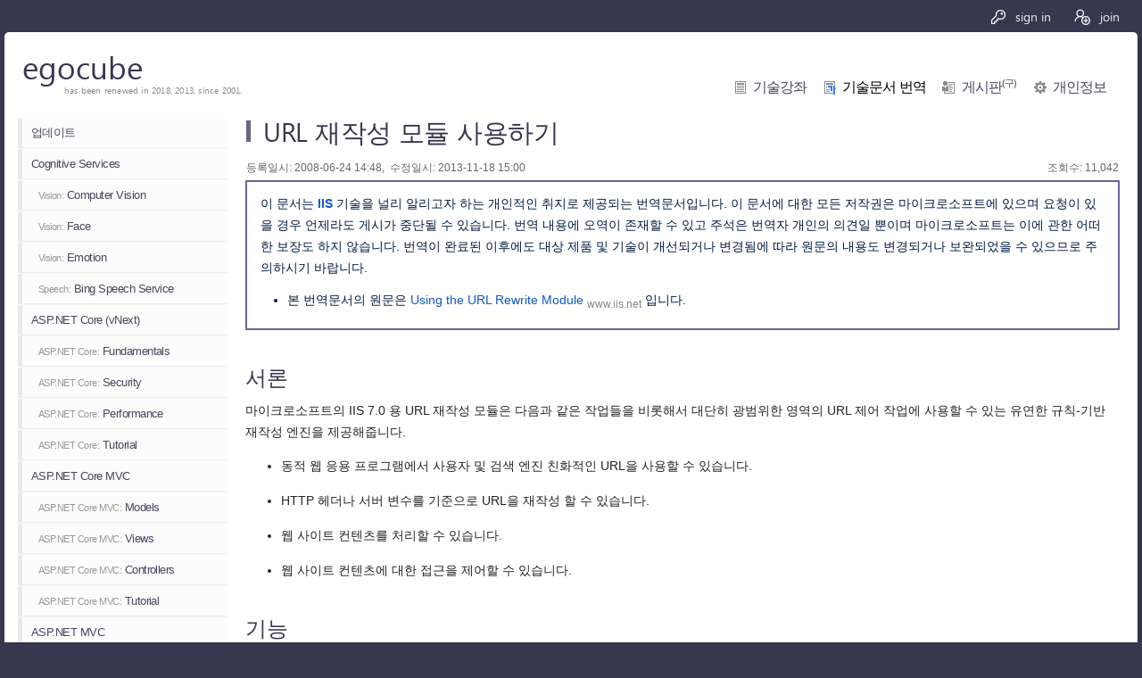

--- FILE ---
content_type: text/html; charset=utf-8
request_url: http://www.egocube.pe.kr/Translation/Content/url-rewrite/200806240001
body_size: 8240
content:
<!DOCTYPE html>
<html>
<head>
    <!-- Google tag (gtag.js) -->
    <script async src="https://www.googletagmanager.com/gtag/js?id=UA-140255-1"></script>
    <script>
        window.dataLayer = window.dataLayer || [];
        function gtag() { dataLayer.push(arguments); }
        gtag('js', new Date());

        gtag('config', 'UA-140255-1');
    </script>
    <meta charset="utf-8" />
    <meta http-equiv="X-UA-Compatible" content="IE=edge">
    <meta name="viewport" content="width=device-width, initial-scale=1.0" />
    <meta property="og:title" content="URL &#xC7AC;&#xC791;&#xC131; &#xBAA8;&#xB4C8; &#xC0AC;&#xC6A9;&#xD558;&#xAE30;">
    <meta property="og:description" content="&#xB9C8;&#xC774;&#xD06C;&#xB85C;&#xC18C;&#xD504;&#xD2B8;&#xC758; IIS 7.0 &#xC6A9; URL &#xC7AC;&#xC791;&#xC131; &#xBAA8;&#xB4C8;&#xC740; &#xB2E4;&#xC74C;&#xACFC; &#xAC19;&#xC740; &#xC791;&#xC5C5;&#xB4E4;&#xC744; &#xBE44;&#xB86F;&#xD574;&#xC11C; &#xB300;&#xB2E8;&#xD788; &#xAD11;&#xBC94;&#xC704;&#xD55C; &#xC601;&#xC5ED;&#xC758; URL &#xC81C;&#xC5B4; &#xC791;&#xC5C5;&#xC5D0; &#xC0AC;&#xC6A9;&#xD560; &#xC218; &#xC788;&#xB294; &#xC720;&#xC5F0;&#xD55C; &#xADDC;&#xCE59;-&#xAE30;&#xBC18; &#xC7AC;&#xC791;&#xC131; &#xC5D4;&#xC9C4;&#xC744; &#xC81C;&#xACF5;&#xD574;&#xC90D;&#xB2C8;&#xB2E4;.">
    <meta property="og:image" content="http://www.egocube.pe.kr/images/logo/logo_og_image.png">
    <meta property="og:image:alt" content="egocube Logo">
    <title>egocube.core - URL &#xC7AC;&#xC791;&#xC131; &#xBAA8;&#xB4C8; &#xC0AC;&#xC6A9;&#xD558;&#xAE30;</title>
    <link href="/favicon.ico" rel="shortcut icon" type="image/x-icon" />
    <link rel="stylesheet" href="/lib/segoe-fonts/segoe-fonts.css" />
    
    
        <link rel="stylesheet" href="/css/common.min.css?v=mLFZDwv1Ag6NYGiOVjjuy2ngep1M-cImv_gNgeBuQPE" />
        <link rel="stylesheet" href="/css/document.min.css?v=Xl-HJ8PkRKUQydo_XS5qrGERES6OL2qKOP93sbLyj6c" />
        <link rel="stylesheet" href="/css/print.min.css?v=SG5a1IgoQSxpNCXK3ENrWFCsybV8cpGjh9JH9RUw4x4" media="print" />
    
</head>
<body>
    <div class="container">
        <div class="signIn">
        <div class="before">
            <a id="signin" href="/authorize/signin?returnurl=%2FTranslation%2FContent%2Furl-rewrite%2F200806240001"><img src="/images/button/mbtnSignIn.png" class="black" /><img src="/images/button/sbtnSignIn.png" class="white" /> sign in</a>
            <a id="join" href="/authorize/join"><img src="/images/button/mbtnJoin.png" class="black mr7" /><img src="/images/button/sbtnJoin.png" class="white" /> join</a>
        </div>
</div>

        <div class="wrap">
            <header class="gnb">
                <div class="logo">
    <a class="name segoe" href="/">egocube</a>
    <span class="desc segoe">has been renewed in 2018, 2013, since 2001.</span>
</div>
<div class="menu-box">
        <img id="mMenuButton" src="/Images/Button/mobtnMenu.png" onclick="utility.toggleMenu();">
    <ul class="menu">
        <li>
            <a id="menuLecture" class="" href="/lecture">기술강좌</a>
        </li>
        <li>
            <a id="menuTranslation" class="current" href="/translation">기술문서 번역</a>
        </li>
        <li>
            <a id="menuForum" class="" href="/cubeboard/version1/list/asp-net-iis/page1">게시판<sup>(구)</sup></a>
        </li>
            <li>
                <a id="menuUser" class="" href="/user">개인정보</a>
            </li>
    </ul>
</div>
            </header>
            <nav class="lnb">
                <div class="lnb-box">
                    
    <div id="menu-holder">
                    <a class="menu-item " href="/translation">업데이트</a>
                    <a class="menu-item " href="/translation/index/cognitive">Cognitive Services</a>
                    <a class="menu-item " href="/translation/index/cognitive-computer-vision"><span class="cognitive">Vision:</span> Computer Vision</a>
                    <a class="menu-item " href="/translation/index/cognitive-face"><span class="cognitive">Vision:</span> Face</a>
                    <a class="menu-item " href="/translation/index/cognitive-emotion"><span class="cognitive">Vision:</span> Emotion</a>
                    <a class="menu-item " href="/translation/index/cognitive-speech"><span class="cognitive">Speech:</span> Bing Speech Service</a>
                    <a class="menu-item " href="/translation/index/asp-net-vnext">ASP.NET Core (vNext)</a>
                    <a class="menu-item " href="/translation/index/asp-net-core-fundamentals"><span class="aspnetcore">ASP.NET Core:</span> Fundamentals</a>
                    <a class="menu-item " href="/translation/index/asp-net-core-security"><span class="aspnetcore">ASP.NET Core:</span> Security</a>
                    <a class="menu-item " href="/translation/index/asp-net-core-performance"><span class="aspnetcore">ASP.NET Core:</span> Performance</a>
                    <a class="menu-item " href="/translation/index/asp-net-core-tutorial-1"><span class="aspnetcore">ASP.NET Core:</span> Tutorial</a>
                    <a class="menu-item " href="/translation/index/asp-net-core-mvc">ASP.NET Core MVC</a>
                    <a class="menu-item " href="/translation/index/asp-net-core-mvc-models"><span class="aspnetcore">ASP.NET Core MVC:</span> Models</a>
                    <a class="menu-item " href="/translation/index/asp-net-core-mvc-views"><span class="aspnetcore">ASP.NET Core MVC:</span> Views</a>
                    <a class="menu-item " href="/translation/index/asp-net-core-mvc-controllers"><span class="aspnetcore">ASP.NET Core MVC:</span> Controllers</a>
                    <a class="menu-item " href="/translation/index/asp-net-core-mvc-tutorial-1"><span class="aspnetcore">ASP.NET Core MVC:</span> Tutorial</a>
                    <a class="menu-item " href="/translation/index/asp-net-mvc">ASP.NET MVC</a>
                    <a class="menu-item " href="/translation/index/asp-net-mvc-5-tutorial-1"><span class="tutorial">Tutorial:</span> ASP.NET MVC 5</a>
                    <a class="menu-item " href="/translation/index/asp-net-mvc-5-ef-6-tutorial-1"><span class="tutorial">Tutorial:</span> ASP.NET MVC 5 with EF 6</a>
                    <a class="menu-item " href="/translation/index/asp-net-mvc-4-rc-tutorial-1"><span class="tutorial">Tutorial:</span> ASP.NET MVC 4 RC</a>
                    <a class="menu-item " href="/translation/index/asp-net-mvc-3-tutorial-1"><span class="tutorial">Tutorial:</span> ASP.NET MVC 3</a>
                    <a class="menu-item " href="/translation/index/asp-net-web-api">ASP.NET Web API</a>
                    <a class="menu-item " href="/translation/index/asp-net-signalr">ASP.NET SignalR</a>
                    <a class="menu-item " href="/translation/index/asp-net-identity">ASP.NET Identity</a>
                    <a class="menu-item " href="/translation/index/owin-and-katana">OWIN and Katana</a>
                    <a class="menu-item " href="/translation/index/iis-85">What's New in IIS 8.5?</a>
                    <a class="menu-item " href="/translation/index/iis-8">What's New in IIS 8?</a>
                    <a class="menu-item " href="/translation/index/iis-7">Internet Information Services (IIS)</a>
                    <a class="menu-item " href="/translation/index/ftp-7"><span class="iis">IIS:</span> FTP 7.x</a>
                    <a class="menu-item current" href="/translation/index/url-rewrite"><span class="iis">IIS:</span> URL Rewrite Module</a>
                    <a class="menu-item " href="/translation/index/arr"><span class="iis">IIS:</span> Application Request Routing</a>
                    <a class="menu-item " href="/translation/index/seo"><span class="iis">IIS:</span> SEO Toolkit</a>
                    <a class="menu-item " href="/translation/index/classic-asp"><span class="iis">IIS:</span> Classic ASP</a>
                    <a class="menu-item " href="/translation/index/development"><span class="iis">IIS:</span> Development</a>
                    <a class="menu-item " href="/translation/index/iis-express">IIS Express</a>
                    <a class="menu-item " href="/translation/books">번역서적 소개</a>
    </div>


                </div>
                <div class="filter-box">
                    <table class="filter">
    <tr>
        <td colspan="2">
            <input type="text" id="FilterKeyword" name="FilterKeyword" value="" />
        </td>
    </tr>
    <tr>
        <td style="width:90%;">
            <select id="FilterType" name="FilterType"><option value="0">&#xC81C;&#xBAA9;</option>
<option value="1">&#xC81C;&#xBAA9; &#xBC0F; &#xBCF8;&#xBB38;</option>
</select>
        </td>
        <td style="text-align:right;">
            <a id="btnSetFilter" class="button">적용</a><a id="btnClearFilter" class="button">취소</a>
        </td>
    </tr>
</table>
                </div>
            </nav>
            <section class="main">
                <article>
                    
<h1>URL 재작성 모듈 사용하기</h1>

<div class="mainCntnt">

    <div class="listInfo" style="clear:both;">
        <div class="count fl" style="padding-left:1px;">
            등록일시: 2008-06-24 14:48,&nbsp;
            수정일시: 2013-11-18 15:00
        </div>
        <div class="count fr" style="padding-right:1px;">
            조회수: 11,042
        </div>
    </div>

    <div class="header" style="clear:both;">
        이 문서는 <strong>IIS</strong> 기술을 널리 알리고자 하는 개인적인 취지로 제공되는 번역문서입니다.
        이 문서에 대한 모든 저작권은 마이크로소프트에 있으며 요청이 있을 경우 언제라도 게시가 중단될 수 있습니다.
        번역 내용에 오역이 존재할 수 있고 주석은 번역자 개인의 의견일 뿐이며 마이크로소프트는 이에 관한 어떠한 보장도 하지 않습니다.
        번역이 완료된 이후에도 대상 제품 및 기술이 개선되거나 변경됨에 따라 원문의 내용도 변경되거나 보완되었을 수 있으므로 주의하시기 바랍니다.
            <ul>
                    <li>본 번역문서의 원문은 <a href="http://www.iis.net/learn/extensions/url-rewrite-module/using-the-url-rewrite-module" target="_blank">Using the URL Rewrite Module</a> <sub><a href="http://www.iis.net" target="_blank">www.iis.net</a></sub> 입니다.</li>
            </ul>
    </div>

    <h2>
    서론
</h2>
<p>
    <!--__SUMMARY_SPOT__-->
    마이크로소프트의 IIS 7.0 용 URL 재작성 모듈은 다음과 같은 작업들을 비롯해서 대단히 광범위한 영역의 URL 제어 작업에 사용할 수 있는 유연한 규칙-기반 재작성 엔진을 제공해줍니다.
</p>
<ul>
    <li>동적 웹 응용 프로그램에서 사용자 및 검색 엔진 친화적인 URL을 사용할 수 있습니다.</li>
    <li>HTTP 헤더나 서버 변수를 기준으로 URL을 재작성 할 수 있습니다.</li>
    <li>웹 사이트 컨텐츠를 처리할 수 있습니다.</li>
    <li>웹 사이트 컨텐츠에 대한 접근을 제어할 수 있습니다.</li>
</ul>
<h2>
    기능
</h2>
<p>
    마이크로소프트 URL 재작성 모듈은 다음과 같은 핵심 기능들을 포함하고 있습니다:
</p>
<ul>
    <li>규칙-기반 URL 재작성 엔진.<br />
        재작성 규칙을 사용해서 요청 URL의 어떤 부분을 비교하거나 매칭할지, 그리고 만약 그 비교가 성공적일 때 어떤 작업을 수행할 지 등의 논리를 지정합니다.
        웹 서버 관리자와 사이트 관리자는 이런 재작성 규칙을 하나 이상 작성해서 URL 재작성 로직을 정의할 수 있습니다.
    </li>
    <li>정규 표현식 패턴 매칭.<br />
        <a href="http://www.ecma-international.org/publications/files/ECMA-ST/Ecma-262.pdf" target="_blank">ECMA-262 호환 정규 표현식 구문</a>을 사용해서 패턴 매칭 재작성 규칙을 작성할 수 있습니다.
    </li>
    <li>와일드 카드 패턴 매칭.<br />
        와일드카드 구문을 사용해서 패턴 매칭 재작성 규칙을 작성할 수 있습니다.
    </li>
    <li>전역 또는 분산 재작성 규칙. <span class="supStar">*</span><br />
        전역 규칙은 서버 수준 URL 재작성 로직을 정의합니다.
        전역 규칙은 applicationHost.config 파일에 저장되며 보다 하위 수준의 구성 설정에 의해서 재정의되거나 비활성화 될 수 없습니다.
        분산 규칙은 특정 구성 설정 영역에 제한적인 URL 재작성 로직을 정의합니다.
        이 유형의 규칙은 모든 수준의 구성 설정에서 web.config 파일을 이용해서 정의할 수 있습니다.
    </li>
    <li>서버 변수 및 HTTP 헤더 접근. <span class="supStar">**</span><br />
        서버 변수와 HTTP 헤더는 HTTP 요청에 대한 추가적인 정보들을 제공해줍니다.
        이 정보들은 URL 재작성을 위한 판단의 근거로 사용되거나 출력 URL을 구성하기 위한 정보로 활용될 수 있습니다.
    </li>
    <li>다양한 규칙 동작.<br />
        규칙의 결과로 URL을 재작성하는 대신, 다양한 작업을 실행할 수도 있습니다.
        가령, HTTP 재전송을 시키거나 요청을 중단시키고, 또는 HTTP 클라이언트에 사용자 정의 상태 코드를 전송할 수도 있습니다.
    </li>
    <li>재작성 맵.<br />
        재작성 맵은 재작성 규칙에서 대체 URL을 생성할 때 사용할 수 있는 무작위적인 이름-값 컬렉션입니다.
        재작성 맵은 특히 정적인 문자열로 이뤄진 대량의 재작성 규칙이 필요한 경우 유용합니다. 
        (예, 특별한 패턴이 존재하지 않는 경우)
        이런 경우에는 단순한 재작성 규칙을 대량으로 정의하는 대신, 입력 URL과 대체 URL의 모든 맵핑을 키와 값으로 재작성 맵에 입력하고, 입력 URL에 대한 대체 URL을 찾기 위해 이 재작성 맵을 참조하는 하나의 재작성 규칙을 작성할 수 있습니다.
    </li>
    <li>
        재작성 규칙 맵핑을 위한 사용자 인터페이스.<br />
        재작성 규칙은 IIS 관리자의 "URL 재작성 모듈" 기능을 사용해서 추가하거나, 제거하고 편집할 수 있습니다.
    </li>
    <li>mod_rewrite 규칙을 가져오기 위한 GUI 도구.<br />
        URL 재작성 모듈에는 mod_rewrite 형식의 재작성 규칙을 IIS 형식의 재작성 규칙으로 변환하기 위한 GUI 도구가 포함되어 있습니다.
    </li>
</ul>
<div class="anote">
    <p style="margin-top:0px; text-indent:-15px;">
        <span class="sup">*</span>
        이는 IIS 7의 고유 기능인 분산 구성 설정 시스템을 감안해 볼 때, 너무나 당연한 것입니다.
    </p>
    <p style="margin-top:0px; text-indent:-22px;">
        <span class="sup">**</span>
        가령, 사용자의 웹 브라우저에 설정된 언어를 근거로 지역화된 알맞은 페이지로 URL을 재작성하는 경우 등을 생각해 볼 수 있습니다.
    </p>
</div>
<h2>
    URL 재작성 모듈 다운로드 위치
</h2>
<ul>
    <li>IIS 7.0 용 x86 CTP 버전 다운로드 : <a href="http://go.microsoft.com/?linkid=9722533" target="_blank">http://go.microsoft.com/?linkid=9722533</a></li>
    <li>IIS 7.0 용 x64 CTP 버전 다운로드 : <a href="http://go.microsoft.com/?linkid=9722532" target="_blank">http://go.microsoft.com/?linkid=9722532</a></li>
</ul>
<h2>
    URL 재작성 모듈 사용방법
</h2>
<p>
    다음 기사들은 URL 재작성 모듈의 기능과 보편적인 URL 재작성 시나리오에 따라 그 기능들을 사용하는 방법들을 소개하고 있습니다. 
</p>
<h3>
    기본학습
</h3>
<ul>
    <li><a href="/translation/content/url-rewrite/200807020001" target="_self">URL 재작성 모듈을 위한 재작성 규칙 작성하기</a></li>
    <li><a href="/translation/content/url-rewrite/200807110001" target="_self">실패한 요청 추적을 사용해서 재작성 규칙 추적하기</a></li>
    <li><a href="/translation/content/url-rewrite/200807210001" target="_self">전역 및 분산 재작성 규칙 사용하기</a></li>
    <li><a href="/translation/content/url-rewrite/200807280001" target="_self">URL 재작성 모듈에서 재작성 맵 활용하기</a></li>
    <li><a href="/translation/content/url-rewrite/200807300001" target="_self">아파치 mod_rewrite 규칙 가져오기</a></li>
    <li><a href="http://www.iis.net/learn/extensions/url-rewrite-module/enabling-pretty-permalinks-in-wordpress" target="_blank">워드프레스에서 영구적인 링크를 보기 좋게 활성화하기</a></li>
</ul>
<h3>
    기능 레퍼런스
</h3>
<ul>
    <li><a href="http://www.iis.net/learn/extensions/url-rewrite-module/url-rewrite-module-configuration-reference" target="_blank">URL 재작성 모듈 구성 설정 스키마 레퍼런스</a></li>
</ul>

        <div id="bottomIndexMargin"></div>
    <div id="bottomIndexTitle">
        INDEX: <a href="/translation/index/url-rewrite">IIS: URL Rewrite Module &#xAE30;&#xC220;&#xBB38;&#xC11C; &#xBC88;&#xC5ED;</a>
    </div>
    <div id="bottomIndex">
        <ul>
                <li class="translation current">
                    <a href="/translation/content/url-rewrite/200806240001">URL &#xC7AC;&#xC791;&#xC131; &#xBAA8;&#xB4C8; &#xC0AC;&#xC6A9;&#xD558;&#xAE30;</a>
                    <span>2008-06-24 14:48</span>
                </li>
                <li class="translation ">
                    <a href="/translation/content/url-rewrite/200807020001">URL &#xC7AC;&#xC791;&#xC131; &#xBAA8;&#xB4C8;&#xC744; &#xC704;&#xD55C; &#xC7AC;&#xC791;&#xC131; &#xADDC;&#xCE59; &#xC791;&#xC131;&#xD558;&#xAE30;</a>
                    <span>2008-07-02 15:20</span>
                </li>
                <li class="translation ">
                    <a href="/translation/content/url-rewrite/200807110001">&#xC2E4;&#xD328;&#xD55C; &#xC694;&#xCCAD; &#xCD94;&#xC801;&#xC744; &#xC0AC;&#xC6A9;&#xD574;&#xC11C; &#xC7AC;&#xC791;&#xC131; &#xADDC;&#xCE59; &#xCD94;&#xC801;&#xD558;&#xAE30;</a>
                    <span>2008-07-11 23:00</span>
                </li>
                <li class="translation ">
                    <a href="/translation/content/url-rewrite/200807210001">&#xC804;&#xC5ED; &#xBC0F; &#xBD84;&#xC0B0; &#xC7AC;&#xC791;&#xC131; &#xADDC;&#xCE59; &#xC0AC;&#xC6A9;&#xD558;&#xAE30;</a>
                    <span>2008-07-21 13:28</span>
                </li>
                <li class="translation ">
                    <a href="/translation/content/url-rewrite/200807280001">URL &#xC7AC;&#xC791;&#xC131; &#xBAA8;&#xB4C8;&#xC5D0;&#xC11C; &#xC7AC;&#xC791;&#xC131; &#xB9F5; &#xD65C;&#xC6A9;&#xD558;&#xAE30;</a>
                    <span>2008-07-28 09:35</span>
                </li>
                <li class="translation ">
                    <a href="/translation/content/url-rewrite/200807300001">&#xC544;&#xD30C;&#xCE58; mod_rewrite &#xADDC;&#xCE59; &#xAC00;&#xC838;&#xC624;&#xAE30;</a>
                    <span>2008-07-30 13:26</span>
                </li>
        </ul>
    </div>

</div>

<div id="sideTab" align="right">
    <a id="sideTabSearch" href="javascript:fullSearch.show();" title="전체문서 검색"><img src="/images/button/mbtnFullSearch.png"></a>
    <a id="sideTabList" title="기술문서 번역 목록으로" href="/translation/index/url-rewrite"><img src="/images/button/mbtnList.png"></a>
        <a id="sideTabNext" title="URL &#xC7AC;&#xC791;&#xC131; &#xBAA8;&#xB4C8;&#xC744; &#xC704;&#xD55C; &#xC7AC;&#xC791;&#xC131; &#xADDC;&#xCE59; &#xC791;&#xC131;&#xD558;&#xAE30;" href="/translation/content/url-rewrite/200807020001"><img src="/images/button/mbtnNext.png"></a>
    <a id="sideTabTop" href="javascript:buttons.moveToPageTop();" title="맨 위로" style="display:none;"><img src="/images/button/mbtnTop.png"></a>
</div>


                </article>
            </section>
            <footer>
                <div class="box">
    <div class="copyright">COPYRIGHT &COPY; 2001-2026 EGOCUBE. ALL RIGHTS RESERVED.</div>
    <div class="counter">Total Visit Count: 27,887,733, v2.2.0.0 &beta;</div>
    <a class="mail-to-admin" title="Mail to Administrator"><img src="/images/button/sbtnHelp.png" /></a>
</div>


            </footer>
        </div>
    </div>
    <div id="popupBase">
</div>
<div id="popupBorder">
    <div id="popupMain">
        <div id="popupTitle"></div>
        <iframe id="popupFrame" src="about:blank"></iframe>
        <div class="buttons">
            <a class="button" id="btnPopupDone" href="javascript:popup.done();"><img src="/images/button/sbtnSave.png" height="16" width="16"> 확인</a>
            <a class="button" id="btnPopupCancel" href="javascript:popup.close();"><img src="/images/button/sbtnCancel.png" height="16" width="16"> 취소</a>
            <a class="button" id="btnPopupClose" href="javascript:popup.close();"><img src="/images/button/sbtnCancel.png" height="16" width="16"> 닫기</a>
        </div>
    </div>
</div>
    
    
        <script src="/lib/jquery/dist/jquery.min.js?v=j6c60LlBesdfhh6eIu7si5Hwz2dWAEcWKhsf2-URb-I"></script>
        <script src="/lib/js-cookie/src/js.cookie.min.js?v=oZXwX1Rn3-j0w2UBFc5RuutM4vT6zq_AtD16bhS87gU"></script>
        <script src="/lib/jquery-slimScroll/jquery.slimscroll_changed.min.js?v=QZv1QQrIJx3ovjX_WDECYcW1Y7XakzcWkTTT5m8TB1I"></script>
        <script src="/js/common.min.js?v=JaR1ZbqyLhtBXhLRn3lumk_A4DMqeZ58X3gxKVLUYGA"></script>
    
    
    <script type="text/javascript">
        $(document).ready(function () {
            // SideTab 이벤트 핸들러 설정
            $(window).scroll(buttons.sideTabScrollHandler).trigger("scroll");

            // 필터 이벤트 핸들러 설정
            (new Filter("Translation", "/translation/index/url-rewrite", "TDLFilterInfo")).setEventHandler();
        });
    </script>

    <script type="text/javascript">
        $(document).ready(function () {
            // 페이지 초기화
            utility.pageInit();

            // 팝업 이벤트 헨들러 설정
            popup.initHandler(true);
        });
    </script>
</body>
</html>

--- FILE ---
content_type: text/css
request_url: http://www.egocube.pe.kr/lib/segoe-fonts/segoe-fonts.css
body_size: 496
content:
@font-face {
	font-family: 'Segoe UI';
	src: url('./fonts/normal/segoeui.eot');
	src: local("Segoe UI"),
		 local("Segoe"),
		 local("Segoe WP"),
		 url('./fonts/normal/segoeui.eot?#iefix') format('embedded-opentype'),
		 url('./fonts/normal/segoeui.woff') format('woff'),
		 url('./fonts/normal/segoeui.svg#SegoeUI') format('svg');
	font-weight: normal;
	font-style: normal;
}

@font-face {
	font-family: 'Segoe UI Semibold';
	src: url('./fonts/semibold/seguisb.eot');
	src: local("Segoe Semibold"),
		 local("Segoe WP Semibold"),
		 url('./fonts/semibold/seguisb.eot?#iefix') format('embedded-opentype'),
		 url('./fonts/semibold/seguisb.woff') format('woff'),
		 url('./fonts/semibold/seguisb.svg#SegoeUISemibold') format('svg');
	font-weight: normal;
	font-style: normal;
}

@font-face {
	font-family: 'Segoe UI Bold';
	src: url('./fonts/bold/segoeuib.eot');
	src: local("Segoe Bold"),
		 local("Segoe WP Bold"),
		 url('./fonts/bold/segoeuib.eot?#iefix') format('embedded-opentype'),
		 url('./fonts/bold/segoeuib.woff') format('woff'),
		 url('./fonts/bold/segoeuib.svg#SegoeUI') format('svg');
	font-weight: normal;
	font-style: normal;
}

@font-face {
	font-family: 'Segoe UI Light';
	src: url('./fonts/light/segoeuil.eot');
	src: local("Segoe UI Light"),
		 local("Segoe WP Light"),
		 url('./fonts/light/segoeuil.eot?#iefix') format('embedded-opentype'),
		 url('./fonts/light/segoeuil.woff') format('woff'),
		 url('./fonts/light/segoeuil.svg#SegoeUI') format('svg');
	font-weight: normal;
	font-style: normal;
}


--- FILE ---
content_type: application/javascript
request_url: http://www.egocube.pe.kr/js/common.min.js?v=JaR1ZbqyLhtBXhLRn3lumk_A4DMqeZ58X3gxKVLUYGA
body_size: 7002
content:
function Filter(n,t,i){var o=n,u=t,f=i,e=function(){$("#FilterKeyword").keydown(function(n){n.keyCode===13&&($.trim($(this).val()).length>0?r("set"):r("clear"))});$("#btnSetFilter").click(function(){r("set")});$("#btnClearFilter").click(function(){r("clear")})},r=function(n){var t=n==="set"?$.trim($("#FilterKeyword").val()):"",i=n==="set"?$.trim($("#FilterType").val()):"";if(t.length>0){if(t.match(/^[ a-zA-Z0-9]{1,2}$/img)){alert("보다 구체적인 필터링 키워드를 입력해주십시오.");$("#FilterKeyword").select();return}if(t.match(/(%|&|\(|\)<|>)/img)){alert("필터링 키워드에 입력이 허용되지 않는 문자(%, &, (, ), <, >)가 포함되어 있습니다.");$("#FilterKeyword").select();return}}Cookies.set(f,encodeURIComponent(t)+","+i,{path:"/"});self.location.href=u};return{setEventHandler:e}}function cbv1(n,t){var u=n,r=t,f=function(){$("#forumList th a").click(function(){o($(this).attr("data-column"))})},e=function(n,t,r){var f=-1,e=-1,u=-1,o;$("#forumList tr:gt(0)").each(function(){var t=$(this),i=t.attr("data-real-number");if(parseInt(i,10)===parseInt(n,10))return u=t.prev().attr("data-real-number"),u!=null&&(f=u),u=t.next().attr("data-real-number"),u!=null&&(e=u),!1});f>-1&&i("prev",f,t,r);e>-1&&i("next",e,t,r);(f<0||e<0)&&(o=$.post("/cubeboard/version1/siblings/"+t,{realNumber:n}),o.done(function(n){f<0&&n.prevNumber>-1&&i("prev",n.prevNumber,t,parseInt(r,10)-1);e<0&&n.nextNumber>-1&&i("next",n.nextNumber,t,parseInt(r,10)+1)}))},i=function(n,t,i,r){$("#btn"+(n.toLowerCase()==="prev"?"Prev":"Next")).removeClass("disabled").addClass("paging").attr("href","/cubeboard/version1/detail/"+i+"/"+t+"?page="+r)},o=function(n){var i="",t="",f=$.trim(Cookies.get(r)).split(",");f.length===2?(i=f[0],t=f[1]):(i="ordernumber",t="desc");t=n===i?t==="asc"?"desc":"asc":"desc";Cookies.set(r,encodeURIComponent(n)+","+t);self.location.href=u};return{initListEventHandler:f,initPrevNextButtons:e}}function admin(n,t){var r=n,i=t,u=function(n){$(".listDefault th a").click(function(){f($(this).attr("data-column"))});n==="AccessLog"&&$("article > .listDefault tr:gt(0)").mouseenter(function(){$("article > .listDefault tr[data-index='"+$(this).attr("data-index")+"']").toggleClass("hover")}).mouseleave(function(){$("article > .listDefault tr[data-index='"+$(this).attr("data-index")+"']").toggleClass("hover")})},f=function(n){var u="",t="",f=$.trim(Cookies.get(i)).split(",");f.length===2?(u=f[0],t=f[1]):(u="ordernumber",t="desc");t=n===u?t==="asc"?"desc":"asc":"desc";Cookies.set(i,encodeURIComponent(n)+","+t);self.location.href=r};return{initListEventHandler:u}}function temporaryFiles(n,t,i){var r=n,f=t,u=i,e=function(){$(".listDefault th a").click(function(){o($(this).attr("data-column"))});$(".listDefault td p").click(function(){var n=$(this).attr("data-file-name");confirm("'"+n+"' 파일을 다운로드 하시겠습니까?")&&(self.location.href=f+"?filename="+encodeURIComponent(n))});$("#files").change(function(){var n=document.getElementById("files"),t,i;if($.trim(n.value)!==""){var u=n.files.length,f=n.files[0].name,e=u===1?"'"+f+"' 파일을 업로드 하시겠습니까?":"'"+f+"' 외 "+(u-1)+"개의 파일을 업로드 하시겠습니까?";confirm(e)&&(t=document.getElementById("temporaryFileUploadForm"),i=new FormData(t),i.append("files",n),$.ajax({url:t.action,processData:!1,contentType:!1,data:i,type:"post",success:function(){$(".progress").html("");self.location.href=r},error:function(){$(".progress").html("");n.value=""},xhr:function(){var n=$.ajaxSettings.xhr();return n.upload.onprogress=function(n){var t=n.loaded*100/n.total;$(".progress").html("("+t.toFixed(2)+"%)")},n}}))}})},o=function(n){var i="",t="",f=$.trim(Cookies.get(u)).split(",");f.length===2?(i=f[0],t=f[1]):(i="name",t="asc");t=n===i?t==="asc"?"desc":"asc":"asc";Cookies.set(u,encodeURIComponent(n)+","+t);self.location.href=r};return{initListEventHandler:e}}function dxChart(n,t){var i=n,u=t,f=function(){$(i).dxChart({dataSource:u,animation:!0,barWidth:.8,palette:"soft",commonSeriesSettings:{argumentField:"rank"},commonAxisSettings:{label:{font:{color:"#666666",size:"11px"}}},series:[{type:"bar",valueField:"dailyReadRatio",name:"평균조회수(일)",color:"#75b5d6",label:{visible:!0,connector:{visible:!0},format:{type:"fixedPoint",precision:2},font:{size:"10px"}}},{type:"line",valueField:"readRatio",name:"조회율(%)",color:"#db2e3e",label:{visible:!1}}],tooltip:{enabled:!0,font:{family:"Segoe UI",size:"13px"},customizeTooltip:function(n){if(n.seriesName.indexOf("%")>-1)return{text:n.value+"%"}}},legend:{verticalAlignment:"bottom",horizontalAlignment:"center"}});var n=$(i).dxChart("instance");n.on({pointHoverChanged:function(n){$("section .right .article").removeClass("hover");$("section .right .article[data-index='"+n.target.index+"']").addClass("hover")}});$("#chart").mouseleave(function(){$("section .right .article").removeClass("hover")});$("section .right .article").mouseenter(function(){r($(this).attr("data-index"),!0)}).mouseleave(function(){r($(this).attr("data-index"),!1)})},e=function(){var n=$.post("/admin/accesslog/accessdata");n.done(function(n){var t=n;$(i).dxChart({dataSource:t,tooltip:{enabled:!1},commonSeriesSettings:{argumentField:"date"},commonAxisSettings:{label:{font:{color:"#666666",size:"11px"},format:{type:"fixedPoint"}}},series:[{type:"line",valueField:"allCount",color:"#564ca9",label:{visible:!0,font:{size:"11px"},format:{type:"fixedPoint"}}},{type:"line",valueField:"botCount",color:"#db2e3e",label:{visible:!0,font:{size:"11px"},format:{type:"fixedPoint"},verticalOffset:50}}],legend:{visible:!1}})})},o=function(n){var t=$.post("/admin/accesslog/accessdatauaipa?id="+n);t.done(function(n){var t=n;$(i).dxChart({dataSource:t,tooltip:{enabled:!1},commonSeriesSettings:{argumentField:"date"},commonAxisSettings:{label:{font:{color:"#666666",size:"11px"},format:{type:"fixedPoint"}}},series:[{type:"line",valueField:"allCount",color:"#564ca9",label:{visible:!0,font:{size:"11px"},format:{type:"fixedPoint"}}}],legend:{visible:!1}})})},r=function(n,t){t==null&&(t=!0);var u=$(i).dxChart("instance"),f=u.getSeriesByName("조회율(%)"),r=f.getAllPoints();t?r[n].showTooltip():r[n].hideTooltip()};return{initTOPArticles:f,initAccessLogs:e,initAccessLogsUAIPA:o}}var utility=function(){var n="",t="",i=null,o=function(){window.innerWidth<=800?(n="MOBILE",t="MOBILE"):(n="NORMAL",t="NORMAL");$(window).resize(function(){var f,o;if(n=window.innerWidth<=800?"MOBILE":"NORMAL",f=$("nav.lnb"),n!==t)if(n==="NORMAL"&&t==="MOBILE"){if(f.length===0)return;o=f.css("display").toLowerCase()==="block";o&&r();$(".signIn").css("top")!=="0px"&&$(".signIn, header.gnb").css("top","");$(window).trigger("scroll");t="NORMAL"}else n==="MOBILE"&&t==="NORMAL"&&(u()?t="MOBILE":(f.parent().hasClass("slimScrollDiv")&&(f.unwrap().css({overflow:"",width:"",height:"",padding:""}),$(".slimScrollBar, .slimScrollRail").remove(),$("section.main").css({"margin-left":""}),i=null),t="MOBILE"));else n==="NORMAL"&&t==="NORMAL"&&e(!0)});var o="onorientationchange"in window?"orientationchange":"resize";$(window).on(o,function(){var t,i;if(n==="MOBILE"){if(t=$("nav.lnb"),t.length===0)return;i=t.css("display").toLowerCase()==="block";i&&r();$(".signIn").css("top")!=="0px"&&$(".signIn, header.gnb").css("top","")}});$(window).scroll(function(){if(n==="MOBILE"){var t=79,i=$(window).scrollTop();i<t?$(".signIn").css("top")!=="0px"&&$(".signIn, header.gnb").css("top",""):i>=t&&$(".signIn").css("top")!=="-78px"&&($(".signIn").css("top","-78px"),$("header.gnb").css("top","-50px"))}else n==="NORMAL"&&e()});$(window).trigger("resize").trigger("scroll");$(".tabGroup a[role='tab']").click(egocube.utility.showTabDocsMs);$(".mail-to-admin").click(function(){f("013101270126011901190133012600800117011901270115013301140117006201280117006201230130",16)})},u=function(){return!1},f=function(n,t){var r,i;if($.trim(n)!==""){for(r="",i=0;i<n.length;i++)r+=String.fromCharCode(parseInt(n.substr(i*4,4),10)-t);self.location.href="mailto:"+r}},s=function(n){var t=$(n.target),i=t.attr("data-tab"),r=t.offset().top-$(window).scrollTop();$(".tabGroup a[role=tab]").attr("aria-selected","false");$(".tabGroup a[role=tab][data-tab="+i+"]").attr("aria-selected","true");$(".tabGroup section[role = tabpanel]").css("display","none");$(".tabGroup section[role = tabpanel][data-tab="+i+"]").css("display","block");$(window).scrollTop(t.parents(".tabGroup").find("a[role='tab']").offset().top-r)},h=function(n,t){var i=!1;$("span.field-validation-error").each(function(){if($(this).text()!=="")return $("#"+$(this).data("valmsg-for")).focus(),i=!0,!1});i||(n==="#EMail"&&$(n).val().length>0&&t!=null&&$.trim(t).length>0?$(t).focus():$(n).focus())},c=function(){confirm("익명 사용자 상태로 전환하시겠습니까?")&&$("form#signOutForm").submit()},e=function(n){var f,t,r,e;u()||(n==null&&(n=!1),f=120,t=$("nav.lnb"),t.length!==0)&&(r=$(window).innerHeight()-60,r<200&&(r=200),e=$(window).scrollTop(),e<f?t.parent().hasClass("slimScrollDiv")&&(t.unwrap().css({overflow:"",width:"",height:"",padding:"","min-height":""}),$(".slimScrollBar, .slimScrollRail").remove(),$("section.main").css({"margin-left":""}),i=null):(!t.parent().hasClass("slimScrollDiv")||n)&&(i=t.slimScroll({height:r+"px",color:"#656598"}).css({padding:"0 10px 0 15px",width:"","min-height":"10px"}).parent().addClass("normal-scroll").css({top:"21px"}),$("section.main").css({"margin-left":t.width()+25+"px"})))},l=function(){var t=$("nav.lnb");if(t.length!==0){$(".signIn").css("top")!=="0px"&&$(".signIn, header.gnb").css("top","");var i=$("header.gnb"),n=$("section.main"),u=$("footer"),f=i.offset().top+i.height(),e=n.offset().top+n.height(),r=$(window).height()-f+$(window).scrollTop();n.addClass("mobile-main");t.addClass("mobile-lnb").css({height:r+"px","min-height":r+"px"});u.addClass("mobile-footer").css({top:e+"px"})}},r=function(){$("section.main").removeClass("mobile-main");$("nav.lnb").removeClass("mobile-lnb").css({height:"","min-height":""});$("footer").removeClass("mobile-footer").css({top:""})},a=function(){var n=$("nav.lnb"),t;n.length!==0&&(t=n.css("display").toLowerCase()==="block",t?r():l())};return{pageInit:o,obfuscationMailTo:f,showTabDocsMs:s,initFormFocus:h,signOut:c,toggleMenu:a}}(),buttons=function(){var n=function(){$sideTabTop=$("#sideTabTop");$(window).scrollTop()>100?$sideTabTop.css("display")!=="block"&&$sideTabTop.css("display","block"):$sideTabTop.css("display")==="block"&&$sideTabTop.css("display","none")},t=function(){$("#sideTabTop").css("display","none");$(window).scrollTop(0)};return{sideTabScrollHandler:n,moveToPageTop:t}}(),popup=function(){var n=function(n){n?$("#popupBase, #popupBorder").keydown(function(n){n.keyCode===27&&popup.close()}):$(window).keydown(function(n){n.keyCode===27&&parent.popup.close()})},t=function(){$("#popupFrame")[0].contentWindow.donePopup()},i=function(){$("#popupBase").fadeOut();$("#popupBorder").fadeOut(function(){$("#popupFrame").prop("src","about:blank").fadeOut();$("#popupTitle").html("")})},r=function(n,t,i){var r={top:100,height:500,width:800,showDone:!0,showCancel:!0,showClose:!1},u,f;i&&$.extend(r,i);u=parseInt($(".container").width()-10,10);u<r.width&&(r.width=u);f=parseInt($(window).height()-110,10);f<r.height&&(r.height=f,r.top-=40);$("#popupBorder").css({top:r.top,left:parseInt(($(".container").width()-r.width)/2,10)+$(".container").offset().left+"px",height:r.height,width:r.width});$("#popupTitle").html(n);$("#popupFrame").prop("src",t);r.showDone?$("#btnPopupDone").show(function(){setTimeout(function(){$("#btnPopupDone").focus()},0)}):$("#btnPopupDone").hide();r.showCancel?$("#btnPopupCancel").show(function(){setTimeout(function(){$("#btnPopupCancel").focus()},0)}):$("#btnPopupCancel").hide();r.showClose?$("#btnPopupClose").show(function(){setTimeout(function(){$("#btnPopupClose").focus()},0)}):$("#btnPopupClose").hide();$(window).resize();$(window).scroll();$("#popupBorder").fadeIn();$("#popupBase").fadeIn();$("#popupFrame").fadeIn()};return{initHandler:n,done:t,close:i,show:r}}(),fullSearch=function(){var t="",i="",r="",u="",o=function(f,e,o,s){t=f;i=e;r=o;u=s;$("#likeSearchBox").on("keyup","input",function(t){var r,i;t.keyCode!==9&&(t.keyCode===13&&n("keyup"),r=$(t.target),$.trim(r.val()).length>0&&r.next().attr("id")==="LikeSelect"&&(i=$("#likeSearchBox input").length,i<5&&($('<input type="text" id="LikeKeyword'+i+'" style="display:none;" />').insertBefore("#LikeSelect"),$("#likeSearchBox #LikeKeyword"+i).fadeIn("slow",function(){i===2&&$("#LikeSelect").fadeIn("slow")}))))}).on("change","input",function(n){var r=$(n.target),i,t;$.trim(r.val()).length===0&&(i=$("#likeSearchBox input"),t=[],i.each(function(n,i){var r=$.trim($(i).val());r.length>0&&t.push(r)}),i.each(function(n,i){n<t.length?$(i).val(t[n]):$(i).val("")}),i.length>1&&t.length<4&&i.last().fadeOut("fast",function(){$(this).remove()}),t.length<2&&$("#LikeSelect").fadeOut("fast"))});$("#notLikeSearchBox").on("keyup","input",function(t){var r,i;t.keyCode!==9&&(t.keyCode===13&&n("keyup"),r=$(t.target),$.trim(r.val()).length>0&&r.next().attr("id")==="NotLikeSelect"&&(i=$("#notLikeSearchBox input").length,i<3&&($('<input type="text" id="NotLikeKeyword'+i+'" style="display:none;" />').insertBefore("#NotLikeSelect"),$("#notLikeSearchBox #NotLikeKeyword"+i).fadeIn("slow",function(){i===2&&$("#NotLikeSelect").fadeIn("slow")}))))}).on("change","input",function(n){var r=$(n.target),i,t;$.trim(r.val()).length===0&&(i=$("#notLikeSearchBox input"),t=[],i.each(function(n,i){var r=$.trim($(i).val());r.length>0&&t.push(r)}),i.each(function(n,i){n<t.length?$(i).val(t[n]):$(i).val("")}),i.length>1&&t.length<2&&i.last().hide("fast",function(){$(this).remove()}),t.length<2&&$("#NotLikeSelect").fadeOut("fast"))})},n=function(n){var o=[],h=$("#LikeSelect").val(),r=!1,u,s,c,l;if(($("#likeSearchBox input").each(function(n,t){var i=$.trim($(t).val());if(i.length>0){if(i.match(/^[ a-zA-Z0-9]{1,2}$/img))return alert("보다 구체적인 검색조건을 입력해주십시오."),$(t).select(),r=!0,!1;if(i.match(/(%|&|\(|\)<|>|"|,)/img))return alert('검색조건으로 허용되지 않는 문자(%, &, (, ), <, >, ", ,)가 포함되어 있습니다.'),$(t).select(),r=!0,!1;o.push(i)}}),!r)&&(u=[],s=$("#NotLikeSelect").val(),r=!1,$("#notLikeSearchBox input").each(function(n,t){var i=$.trim($(t).val());if(i.length>0){if(i.match(/^[ a-zA-Z0-9]{1,2}$/img))return alert("보다 구체적인 검색조건을 입력해주십시오."),$(t).select(),r=!0,!1;if(i.match(/(%|&|\(|\)<|>|"|,)/img))return alert('검색조건으로 허용되지 않는 문자(%, &, (, ), <, >, ", ,)가 포함되어 있습니다.'),$(t).select(),r=!0,!1;u.push(i)}}),!r)){if(o.length===0&&u.length===0){alert("검색조건을 한 가지 이상 지정해주십시오.");$("#LikeKeyword1").focus();return}c=$("#likeSearchBox input").length;l=$("#notLikeSearchBox input").length;n!=null&&(o.length!==5&&o.length+1!==c||u.length!==3&&u.length+1!==l)&&(f(),e());Cookies.set(t,encodeURIComponent(h+","+o),{path:"/"});Cookies.set(i,encodeURIComponent(s+","+u),{path:"/"});$(".progress-base, .progress").fadeIn();$.ajax({type:"POST",url:"/home/fullsearch",contentType:"application/json",data:JSON.stringify({Likes:o,LikeOp:h,NotLikes:u,NotLikeOp:s}),success:function(n){var r=n.length,f,i,t,u,e;if(r===0)$(".init").hide(),$(".result").hide(),$(".empty").fadeIn("slow"),$("#fsRight .searchTitle").text("검색결과");else if(r>0)for($(".init").hide(),$(".empty").hide(),f=$(".result"),f.html("").fadeIn("slow"),$(".fsRight .searchTitle").text("검색결과 ("+(r===50?"50+":r)+")"),i="",t=0;t<r;t++)u=n[t].category.toLowerCase(),e=n[t].keyword.toLowerCase(),i="",i+="<div class=item>",i+="    <div class=title>",i+="        <a class="+u+" href=\"javascript:fullSearch.moveToDocument('"+u+"', '"+e+"', '"+n[t].seq+"');\">"+n[t].title+"<\/a>",i+="        <a class=category href=/"+u+"/Index/"+e+" target=_parent>"+n[t].keywordName+"<\/a>",i+="    <\/div>",i+="    <div class=info><span>"+n[t].createDateTime+"<\/span><span>"+n[t].updateDateTime+"<\/span><span>"+n[t].readCount+"<\/span><\/div>",i+="    <div class=desc>"+n[t].summary+"<\/div>",i+="<\/div>",f.append(i);$(".progress-base, .progress").css("display","none")},error:function(){$(".progress-base, .progress").css("display","none")}})}},f=function(){var n,t;for($("#likeSearchBox input").remove(),n=likes.length,t=0;t<n;t++)$('<input type="text" id="LikeKeyword'+t+'" value="'+likes[t]+'" />').insertBefore("#LikeSelect"),$("#LikeKeyword"+t).fadeIn("slow");n<5&&($('<input type="text" id="LikeKeyword'+n+'" style="display:none;" />').insertBefore("#LikeSelect"),$("#LikeKeyword"+n).fadeIn("slow"));n>1&&$("#LikeSelect").fadeIn("slow")},e=function(){var n,t;for($("#notLikeSearchBox input").remove(),n=notLikes.length,t=0;t<n;t++)$('<input type="text" id="NotLikeKeyword'+t+'" value="'+notLikes[t]+'" />').insertBefore("#NotLikeSelect"),$("#NotLikeKeyword"+t).fadeIn("slow");n<3&&($('<input type="text" id="NotLikeKeyword'+n+'" style="display:none;" />').insertBefore("#NotLikeSelect"),$("#NotLikeKeyword"+n).fadeIn("slow"));n>1&&$("#NotLikeSelect").fadeIn("slow")},s=function(n,t,i){n.toLowerCase()==="lecture"?Cookies.set(r,",",{path:"/"}):n.toLowerCase()==="translation"&&Cookies.set(u,",",{path:"/"});parent.location.href="/"+n+"/content/"+t+"/"+i},h=function(){var n=parseInt(($(window).height()-80)*.9,10),t=parseInt($(".container").width()*.85,10);popup.show("전체문서 검색","/home/fullsearch",{top:80,height:n,width:t,showDone:!1,showCancel:!1,showClose:!0})};return{initHandler:o,setLikesInput:f,setNotLikesInput:e,submitSearch:n,moveToDocument:s,show:h}}(),egocube={utility:{showTabDocsMs:utility.showTabDocsMs}};